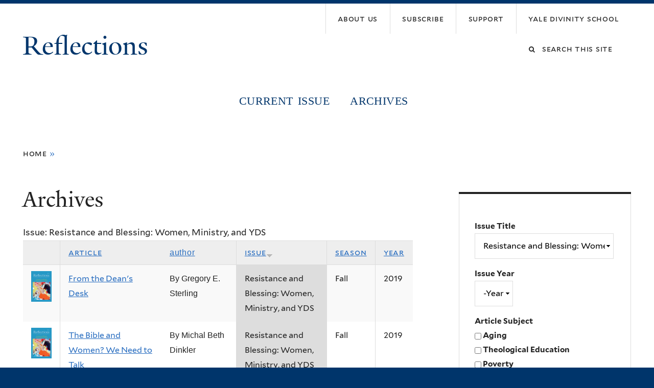

--- FILE ---
content_type: text/html; charset=utf-8
request_url: https://reflections.yale.edu/archives?field_issue_title_value=fall_2019&field_issue_year_value_1%5Bvalue%5D%5Byear%5D=&&order=field_issue_title&sort=desc
body_size: 14167
content:
<!DOCTYPE html>
<!--[if lte IE 8]>     <html lang="en" dir="ltr" class="ie8"> <![endif]-->
<!--[if gt IE 8]><!--> <html lang="en" dir="ltr" prefix="content: http://purl.org/rss/1.0/modules/content/ dc: http://purl.org/dc/terms/ foaf: http://xmlns.com/foaf/0.1/ og: http://ogp.me/ns# rdfs: http://www.w3.org/2000/01/rdf-schema# sioc: http://rdfs.org/sioc/ns# sioct: http://rdfs.org/sioc/types# skos: http://www.w3.org/2004/02/skos/core# xsd: http://www.w3.org/2001/XMLSchema#"> <!--<![endif]-->
<head>
<meta http-equiv="X-UA-Compatible" content="IE=edge">
  <!--

  GGGGGGGGGGGG      GGGGGGGGGGG               fGGGGGG
    ;GGGGG.             GGGi                     GGGG
      CGGGG:           GGG                       GGGG
       lGGGGt         GGL                        GGGG
        .GGGGC       GG:                         GGGG
          GGGGG    .GG.        ;CGGGGGGL         GGGG          .LGGGGGGGL
           GGGGG  iGG        GGG:   ,GGGG        GGGG        tGGf     ;GGGC
            LGGGGfGG        GGGG     CGGG;       GGGG       GGGL       GGGGt
             lGGGGL                  CGGG;       GGGG      CGGGCCCCCCCCCCCCC
              GGGG                   GGGG,       GGGG      GGGG
              GGGG             tCGG; CGGG,       GGGG      GGGG
              GGGG          GGGG     CGGG.       GGGG      GGGGL
              GGGG         GGGGC     CGGG.       GGGG      :GGGGC          :
             ,GGGGG.       GGGGG:  .LGGGGG,.tG   GGGG        GGGGGGt,..,fGC
        ,GGGGGGGGGGGGGGf    iGGGGGG   CGGGGC  GGGGGGGGGG       LGGGGGGGC

  -->
  <meta http-equiv="Content-Type" content="text/html; charset=utf-8" />
<meta name="Generator" content="Drupal 7 (http://drupal.org)" />
<link rel="shortcut icon" href="https://reflections.yale.edu/sites/all/themes/yalenew_base/images/favicon.ico" type="image/vnd.microsoft.icon" />
<meta name="viewport" content="width=device-width, initial-scale=1, maximum-scale=10, minimum-scale=1, user-scalable=yes" />
  <title>Archives
 | Reflections</title>
  <!--[if IEMobile]><meta http-equiv="cleartype" content="on" /><![endif]-->

    <link rel="shortcut icon" sizes="16x16 24x24 32x32 48x48 64x64" href="https://reflections.yale.edu/sites/all/themes/yalenew_base/images/favicon.ico" type="image/vnd.microsoft.icon">
    <link rel="icon" sizes="228x228" href="/sites/all/themes/yalenew_base/images/touch-icon-228.png">
  <link rel="apple-touch-icon-precomposed" sizes="228x228" href="/sites/all/themes/yalenew_base/images/touch-icon-228.png">

  <link type="text/css" rel="stylesheet" href="https://reflections.yale.edu/sites/default/files/css/css_xE-rWrJf-fncB6ztZfd2huxqgxu4WO-qwma6Xer30m4.css" media="all" />
<link type="text/css" rel="stylesheet" href="https://reflections.yale.edu/sites/default/files/css/css_Pom4wGAzS3jaM9pQc-jho03hH8io-PfDtvNGOLlhxME.css" media="all" />
<link type="text/css" rel="stylesheet" href="https://reflections.yale.edu/sites/default/files/css/css_zBPXN3b60oPWs82uy9WGxelWQt1J2JKhHwGqOvtaUcs.css" media="all" />
<link type="text/css" rel="stylesheet" href="//maxcdn.bootstrapcdn.com/font-awesome/4.7.0/css/font-awesome.min.css" media="all" />
<link type="text/css" rel="stylesheet" href="https://reflections.yale.edu/sites/default/files/css/css_QE-Ad4BFT_ZV50_7tfcMXMsbWOWCVcLThz_kX8ZWcfc.css" media="all" />
<link type="text/css" rel="stylesheet" href="https://reflections.yale.edu/sites/default/files/css/css_83fw0K-i0PMth4jQ_huY2HMavfuyn-1X_U7qK89cGUc.css" media="screen" />

<!--[if (lt IE 9)&(!IEMobile)]>
<link type="text/css" rel="stylesheet" href="https://reflections.yale.edu/sites/default/files/css/css_nBvgsRGFO8eRuGybs3zqi1R0F_76QazEf5KpSL9kQhA.css" media="all" />
<![endif]-->

<!--[if gte IE 9]><!-->
<link type="text/css" rel="stylesheet" href="https://reflections.yale.edu/sites/default/files/css/css_059BxwQdO3W6gC_prw0ohrQj1fWv8MiFJkqt4YP0qJk.css" media="all" />
<!--<![endif]-->
  <script type="text/javascript" src="https://reflections.yale.edu/sites/all/libraries/respondjs/respond.min.js?sw7z0j"></script>
<script type="text/javascript">
<!--//--><![CDATA[//><!--
document.cookie = 'adaptive_image=' + Math.max(screen.width, screen.height) + '; path=/';
//--><!]]>
</script>
<script type="text/javascript" src="//ajax.googleapis.com/ajax/libs/jquery/1.8.3/jquery.min.js"></script>
<script type="text/javascript">
<!--//--><![CDATA[//><!--
window.jQuery || document.write("<script src='/sites/all/modules/contrib/jquery_update/replace/jquery/1.8/jquery.min.js'>\x3C/script>")
//--><!]]>
</script>
<script type="text/javascript" src="https://reflections.yale.edu/sites/default/files/js/js_Hfha9RCTNm8mqMDLXriIsKGMaghzs4ZaqJPLj2esi7s.js"></script>
<script type="text/javascript" src="https://reflections.yale.edu/sites/default/files/js/js_onbE0n0cQY6KTDQtHO_E27UBymFC-RuqypZZ6Zxez-o.js"></script>
<script type="text/javascript" src="https://reflections.yale.edu/sites/default/files/js/js_dqWJgxorc714afNEds2ee9FRZkZXpaYVpX8kBmh9qX0.js"></script>
<script type="text/javascript" src="https://www.googletagmanager.com/gtag/js?id=UA-35423301-1"></script>
<script type="text/javascript">
<!--//--><![CDATA[//><!--
window.dataLayer = window.dataLayer || [];function gtag(){dataLayer.push(arguments)};gtag("js", new Date());gtag("set", "developer_id.dMDhkMT", true);gtag("config", "UA-35423301-1", {"groups":"default","cookie_domain":"reflections.yale.edu","anonymize_ip":true});
//--><!]]>
</script>
<script type="text/javascript" src="https://reflections.yale.edu/sites/default/files/js/js_UNPtX_ZGxcpSkJyp8ls50mHCG5a_tcqRFqN4KjkfLso.js"></script>
<script type="text/javascript">
<!--//--><![CDATA[//><!--
jQuery.extend(Drupal.settings, {"basePath":"\/","pathPrefix":"","setHasJsCookie":0,"ajaxPageState":{"theme":"yalenew_wide","theme_token":"K1YV55gIla8vuZ5mttkHJ7aSnaYn_IApsDAblWkrFZM","js":{"0":1,"sites\/all\/themes\/yalenew_base\/js\/jcaption.min.js":1,"sites\/all\/libraries\/respondjs\/respond.min.js":1,"1":1,"\/\/ajax.googleapis.com\/ajax\/libs\/jquery\/1.8.3\/jquery.min.js":1,"2":1,"misc\/jquery-extend-3.4.0.js":1,"misc\/jquery-html-prefilter-3.5.0-backport.js":1,"misc\/jquery.once.js":1,"misc\/drupal.js":1,"misc\/form-single-submit.js":1,"sites\/all\/libraries\/superfish\/sfsmallscreen.js":1,"sites\/all\/libraries\/colorbox\/jquery.colorbox-min.js":1,"sites\/all\/modules\/contrib\/colorbox\/js\/colorbox.js":1,"sites\/all\/modules\/contrib\/colorbox\/styles\/default\/colorbox_style.js":1,"sites\/all\/modules\/contrib\/jscrollpane\/js\/jquery.jscrollpane.min.js":1,"sites\/all\/modules\/contrib\/jscrollpane\/js\/jquery.mousewheel.js":1,"sites\/all\/modules\/contrib\/jscrollpane\/js\/script.js":1,"sites\/all\/modules\/contrib\/custom_search\/js\/custom_search.js":1,"sites\/all\/modules\/contrib\/better_exposed_filters\/better_exposed_filters.js":1,"sites\/all\/modules\/contrib\/ctools\/js\/auto-submit.js":1,"sites\/all\/modules\/contrib\/google_analytics\/googleanalytics.js":1,"https:\/\/www.googletagmanager.com\/gtag\/js?id=UA-35423301-1":1,"3":1,"sites\/all\/themes\/omega\/omega\/js\/jquery.formalize.js":1,"sites\/all\/themes\/omega\/omega\/js\/omega-mediaqueries.js":1,"sites\/all\/themes\/yalenew_base\/js\/modernizr.min.js":1,"sites\/all\/themes\/yalenew_base\/js\/jquery.fitted.js":1,"sites\/all\/themes\/yalenew_base\/js\/appendAround.min.js":1,"sites\/all\/themes\/yalenew_base\/js\/scripts.js":1},"css":{"modules\/system\/system.base.css":1,"modules\/system\/system.menus.css":1,"modules\/system\/system.messages.css":1,"modules\/system\/system.theme.css":1,"sites\/all\/modules\/contrib\/adaptive_image\/css\/adaptive-image.css":1,"sites\/all\/modules\/contrib\/calendar\/css\/calendar_multiday.css":1,"modules\/comment\/comment.css":1,"modules\/field\/theme\/field.css":1,"modules\/node\/node.css":1,"modules\/search\/search.css":1,"modules\/user\/user.css":1,"sites\/all\/modules\/contrib\/views\/css\/views.css":1,"sites\/all\/modules\/contrib\/ckeditor\/css\/ckeditor.css":1,"sites\/all\/modules\/contrib\/colorbox\/styles\/default\/colorbox_style.css":1,"sites\/all\/modules\/contrib\/ctools\/css\/ctools.css":1,"sites\/all\/modules\/contrib\/jscrollpane\/css\/jquery.jscrollpane.css":1,"sites\/all\/modules\/contrib\/panels\/css\/panels.css":1,"sites\/all\/modules\/contrib\/typogrify\/typogrify.css":1,"sites\/all\/modules\/contrib\/custom_search\/custom_search.css":1,"\/\/maxcdn.bootstrapcdn.com\/font-awesome\/4.7.0\/css\/font-awesome.min.css":1,"sites\/all\/themes\/omega\/omega\/css\/formalize.css":1,"sites\/default\/files\/fontyourface\/font.css":1,"\/sites\/all\/libraries\/fontyourface\/YaleDesign-italic-bold\/stylesheet.css":1,"\/sites\/all\/libraries\/fontyourface\/YaleDesign-italic-normal\/stylesheet.css":1,"\/sites\/all\/libraries\/fontyourface\/YaleDesign-normal-bold\/stylesheet.css":1,"\/sites\/all\/libraries\/fontyourface\/YaleDesign-normal-normal\/stylesheet.css":1,"sites\/all\/themes\/yalenew_base\/css\/globalnew.css":1,"public:\/\/css_injector\/css_injector_8.css":1,"public:\/\/css_injector\/css_injector_10.css":1,"public:\/\/css_injector\/css_injector_12.css":1,"public:\/\/css_injector\/css_injector_14.css":1,"public:\/\/css_injector\/css_injector_15.css":1,"public:\/\/css_injector\/css_injector_17.css":1,"public:\/\/css_injector\/css_injector_18.css":1,"ie::wide::sites\/all\/themes\/yalenew_base\/css\/grid\/yalenew_default\/wide\/yalenew-default-wide-12.css":1,"sites\/all\/themes\/yalenew_base\/css\/grid\/yalenew_default\/fluid\/yalenew-default-fluid-12.css":1,"sites\/all\/themes\/yalenew_base\/css\/grid\/yalenew_default\/narrow\/yalenew-default-narrow-12.css":1,"sites\/all\/themes\/yalenew_base\/css\/grid\/yalenew_default\/wide\/yalenew-default-wide-12.css":1}},"colorbox":{"opacity":"0.85","current":"{current} of {total}","previous":"\u00ab Prev","next":"Next \u00bb","close":"Close","maxWidth":"98%","maxHeight":"98%","fixed":true,"mobiledetect":true,"mobiledevicewidth":"480px","specificPagesDefaultValue":"admin*\nimagebrowser*\nimg_assist*\nimce*\nnode\/add\/*\nnode\/*\/edit\nprint\/*\nprintpdf\/*\nsystem\/ajax\nsystem\/ajax\/*"},"jScrollPane":{"class":".scroll-pane"},"custom_search":{"form_target":"_self","solr":0},"better_exposed_filters":{"datepicker":false,"slider":false,"settings":[],"autosubmit":false,"views":{"articles":{"displays":{"page_1":{"filters":{"field_issue_title_value":{"required":false},"field_issue_year_value_1":{"required":false},"field_taxonomy_tags_tid":{"required":false}}},"block_7":{"filters":[]}}}}},"urlIsAjaxTrusted":{"\/archives":true,"\/archives?field_issue_title_value=fall_2019\u0026field_issue_year_value_1%5Bvalue%5D%5Byear%5D=\u0026\u0026order=field_issue_title\u0026sort=desc":true},"googleanalytics":{"account":["UA-35423301-1"],"trackOutbound":1,"trackMailto":1,"trackDownload":1,"trackDownloadExtensions":"7z|aac|arc|arj|asf|asx|avi|bin|csv|doc(x|m)?|dot(x|m)?|exe|flv|gif|gz|gzip|hqx|jar|jpe?g|js|mp(2|3|4|e?g)|mov(ie)?|msi|msp|pdf|phps|png|ppt(x|m)?|pot(x|m)?|pps(x|m)?|ppam|sld(x|m)?|thmx|qtm?|ra(m|r)?|sea|sit|tar|tgz|torrent|txt|wav|wma|wmv|wpd|xls(x|m|b)?|xlt(x|m)|xlam|xml|z|zip","trackColorbox":1,"trackDomainMode":1},"omega":{"layouts":{"primary":"wide","order":["fluid","narrow","wide"],"queries":{"fluid":"all and (max-width: 739px)","narrow":"all and (min-width: 740px) and (max-width: 1024px)","wide":"all and (min-width: 1025px)"}}}});
//--><!]]>
</script>

</head>
<body class="html not-front not-logged-in page-archives yalenew-wide context-archives one-sidebar sidebar-second">
  <aside role='complementary' id="skip-link" aria-label="Skip to main content">
    <a href="#main-content" class="element-invisible element-focusable">Skip to main content</a>
  </aside>
  <div class="region region-page-top" id="region-page-top">
  <div class="region-inner region-page-top-inner">
      </div>
</div>
  <div class="page clearfix" id="page">
      <header id="section-header" class="section section-header" role="banner">
  <div id="zone-topper-wrapper" class="zone-wrapper zone-topper-wrapper clearfix">  <div id="zone-topper" class="zone zone-topper clearfix container-12">
    <div  class="grid-3 region region-topper-first" id="region-topper-first">
  <div class="region-inner region-topper-first-inner">
      <div class="topper-logo"><a href="http://www.yale.edu" class="y-icons y-yale y-univ"><span class="element-invisible">Yale University</span></a>
      </div>

	 <div id="moved-main-nav-wrapper">
                <button aria-expanded="false" id="nav-ready" class="nav-ready"><span class="element-invisible">Open Main Navigation</span></button>
                <div id="moved-main-nav" class="moved-main-nav" data-set="append-main-nav"></div>
                <button aria-expanded="true" id="nav-close" class="nav-close nav-hidden"><span class="element-invisible">Close Main Navigation</span></button>
        </div>

  </div>
</div>
<div class="grid-9 region region-topper-second" id="region-topper-second">
  <div class="region-inner region-topper-second-inner">
    <div class="block block-menu-block top-menu block-2 block-menu-block-2 odd" id="block-menu-block-2">
  <div class="block-inner clearfix">
              <h2 class="block-title">Top Menu</h2>
        
    <div class="content clearfix">
      <div class="menu-block-wrapper menu-block-2 menu-name-menu-top-menu parent-mlid-0 menu-level-1">
  <ul class="menu"><li class="first leaf menu-mlid-3758 menu-about-us"><a href="/about-us-0"><span>About Us</span></a></li>
<li class="leaf menu-mlid-3760 menu-subscribe"><a href="/subscribe-order-update"><span>Subscribe</span></a></li>
<li class="leaf menu-mlid-4093 menu-support"><a href="/support-reflections"><span>Support</span></a></li>
<li class="last leaf menu-mlid-3759 menu-yale-divinity-school"><a href="https://divinity.yale.edu/"><span>Yale Divinity School</span></a></li>
</ul></div>
    </div>
  </div>
</div>
<div class="block block-search block-form block-search-form even block-without-title" id="block-search-form">
  <div class="block-inner clearfix">
            
    <div class="content clearfix">
      <form class="search-form" role="search" aria-label="Site Search" action="/archives?field_issue_title_value=fall_2019&amp;field_issue_year_value_1%5Bvalue%5D%5Byear%5D=&amp;&amp;order=field_issue_title&amp;sort=desc" method="post" id="search-block-form" accept-charset="UTF-8"><div><div class="container-inline">
  <div class="form-item form-type-textfield form-item-search-block-form">
  <label for="edit-search-block-form--2"><span class="fa fa-search"></span><span class="element-invisible">Search this site</span> </label>
 <input title="Enter the terms you wish to search for." class="custom-search-box form-text" placeholder="Search this site" type="text" id="edit-search-block-form--2" name="search_block_form" value="" size="15" maxlength="128" />
</div>
<div class="form-actions form-wrapper" id="edit-actions"><input style="display:none;" type="submit" id="edit-submit" name="op" value="" class="form-submit" /></div><input type="hidden" name="form_build_id" value="form-DGqGbeV8jy9JYPl0HXEYj5ypy-MHxcxtNxAjXNmO5-Q" />
<input type="hidden" name="form_id" value="search_block_form" />
</div>
</div></form>    </div>
  </div>
</div>
  </div>
</div>
  </div>
</div><div id="zone-branding-wrapper" class="zone-wrapper zone-branding-wrapper clearfix">  <div id="zone-branding" class="zone zone-branding clearfix container-12">
    <div class="grid-10 region region-branding" id="region-branding">
  <div class="region-inner region-branding-inner">
        <div class="branding-data clearfix">
                                                  <h2 class="site-name"><a href="/" title="Home">Reflections
</a></h2>
                                  </div>
          </div>
</div>
  </div>
</div></header>
  
      <main  id="section-content" class="section section-content" role="main">
  <div id="section-content-inner">
    

<div id="zone-menu-wrapper" class="zone-wrapper zone-menu-wrapper clearfix yale-wide-menu">  <div id="zone-menu" class="zone zone-menu clearfix container-12">

<div id="original-main-nav-wrapper">
  <div id="original-main-nav" data-set="append-main-nav">
    <div id="main-nav">

    <div class="grid-12 region region-menu" id="region-menu">
  <div class="region-inner region-menu-inner">
    <nav id="main-menu-navigation" role="navigation" aria-label="Main Menu" class="navigation">
                  <div class="block block-system block-menu block-main-menu block-system-main-menu odd block-without-title" id="block-system-main-menu">
  <div class="block-inner clearfix">
            
    <div class="content clearfix">
      <ul class="menu"><li class="first leaf menu-current-issue"><a href="/">Current Issue</a></li>
<li class="last leaf menu-archives"><a href="/archived-issues">Archives</a></li>
</ul>    </div>
  </div>
</div>
    </nav>
  </div>
</div>

    </div>
  </div>
</div>

  </div>
</div>
<div id="zone-content-wrapper" class="zone-wrapper zone-content-wrapper clearfix">  <div id="zone-content" class="zone zone-content clearfix container-12">
          <div id="breadcrumb" class="grid-12"><h2 class="element-invisible">You are here</h2><div class="breadcrumb"><span class="inline odd first"><a href="/">Home</a></span> <span class="delimiter">»</span> <span class="inline even last"></span></div></div>
    
    <div id="moved-sidenav-wrapper" class="moved-sidenav-wrapper grid-12">
       <div id="moved-sidenav" class="moved-sidenav" data-set="append-sidenav"></div>
    </div>

        <div class="grid-8 region region-content" id="region-content">
  <div class="region-inner region-content-inner">
    <a id="main-content" tabindex="-1"></a>
                <h1 class="title" id="page-title">Archives
</h1>
                        <div class="block block-system block-main block-system-main odd block-without-title" id="block-system-main">
  <div class="block-inner clearfix">
            
    <div class="content clearfix">
      <div class="view view-articles view-id-articles view-display-id-page_1 view-dom-id-43b78ba6574b27bff96207aeb5e07c60">
        
  
  
      <div class="view-content">
      <table  class="views-table cols-6" class="views-table cols-6">
        <caption>Issue: Resistance and Blessing: Women, Ministry, and YDS</caption>
        <thead>
      <tr>
                  <th  class="views-field views-field-field-article-photo" scope="col">
                      </th>
                  <th  class="views-field views-field-title" scope="col">
            <a href="/archives?field_issue_title_value=fall_2019&amp;field_issue_year_value_1%5Bvalue%5D%5Byear%5D=&amp;&amp;order=title&amp;sort=asc" title="sort by Article" class="active">Article</a>          </th>
                  <th  class="views-field views-field-field-author-1" scope="col">
            <a href="/archives?field_issue_title_value=fall_2019&amp;field_issue_year_value_1%5Bvalue%5D%5Byear%5D=&amp;&amp;order=field_author_1&amp;sort=asc" title="sort by Author" class="active">Author</a>          </th>
                  <th  class="views-field views-field-field-issue-title active" scope="col">
            <a href="/archives?field_issue_title_value=fall_2019&amp;field_issue_year_value_1%5Bvalue%5D%5Byear%5D=&amp;&amp;order=field_issue_title&amp;sort=asc" title="sort by Issue" class="active">Issue<img typeof="foaf:Image" src="https://reflections.yale.edu/misc/arrow-asc.png" width="13" height="13" alt="sort ascending" title="sort ascending" /></a>          </th>
                  <th  class="views-field views-field-field-issue-season" scope="col">
            <a href="/archives?field_issue_title_value=fall_2019&amp;field_issue_year_value_1%5Bvalue%5D%5Byear%5D=&amp;&amp;order=field_issue_season&amp;sort=asc" title="sort by Season" class="active">Season</a>          </th>
                  <th  class="views-field views-field-field-issue-year" scope="col">
            <a href="/archives?field_issue_title_value=fall_2019&amp;field_issue_year_value_1%5Bvalue%5D%5Byear%5D=&amp;&amp;order=field_issue_year&amp;sort=asc" title="sort by Year" class="active">Year</a>          </th>
              </tr>
    </thead>
    <tbody>
          <tr  class="odd views-row-first">
                  <td  class="views-field views-field-field-article-photo">
            <a href="/article/resistance-and-blessing-women-ministry-and-yds/deans-desk"><img typeof="foaf:Image" src="https://reflections.yale.edu/sites/default/files/styles/people_thumbnail/public/reflections_women_fall2019_cover_ic_1_0_0_0_0_0.jpg?itok=ug4m1QiI" width="100" height="150" alt="" /></a>          </td>
                  <td  class="views-field views-field-title">
            <a href="/article/resistance-and-blessing-women-ministry-and-yds/deans-desk">From the Dean&#039;s Desk</a>          </td>
                  <td  class="views-field views-field-field-author-1">
            By Gregory E. Sterling          </td>
                  <td  class="views-field views-field-field-issue-title active">
            Resistance and Blessing: Women, Ministry, and YDS          </td>
                  <td  class="views-field views-field-field-issue-season">
            Fall          </td>
                  <td  class="views-field views-field-field-issue-year">
            <span class="date-display-single" property="dc:date" datatype="xsd:dateTime" content="2019-01-01T00:00:00-05:00">2019</span>          </td>
              </tr>
          <tr  class="even">
                  <td  class="views-field views-field-field-article-photo">
            <a href="/article/resistance-and-blessing-women-ministry-and-yds/bible-and-women-we-need-talk"><img typeof="foaf:Image" src="https://reflections.yale.edu/sites/default/files/styles/people_thumbnail/public/reflections_women_fall2019_cover_ic_2_1_0_0_0_0_0_0.jpg?itok=rgUTGY9S" width="100" height="150" alt="" /></a>          </td>
                  <td  class="views-field views-field-title">
            <a href="/article/resistance-and-blessing-women-ministry-and-yds/bible-and-women-we-need-talk">The Bible and Women? We Need to Talk</a>          </td>
                  <td  class="views-field views-field-field-author-1">
            By Michal Beth Dinkler          </td>
                  <td  class="views-field views-field-field-issue-title active">
            Resistance and Blessing: Women, Ministry, and YDS          </td>
                  <td  class="views-field views-field-field-issue-season">
            Fall          </td>
                  <td  class="views-field views-field-field-issue-year">
            <span class="date-display-single" property="dc:date" datatype="xsd:dateTime" content="2019-01-01T00:00:00-05:00">2019</span>          </td>
              </tr>
          <tr  class="odd">
                  <td  class="views-field views-field-field-article-photo">
            <a href="/article/resistance-and-blessing-women-ministry-and-yds/timeline-yds-womens-history"><img typeof="foaf:Image" src="https://reflections.yale.edu/sites/default/files/styles/people_thumbnail/public/reflections_women_fall2019_cover_ic_3_1_0_0_0_0_0_0_0_0.jpg?itok=0ZCxman-" width="100" height="150" alt="" /></a>          </td>
                  <td  class="views-field views-field-title">
            <a href="/article/resistance-and-blessing-women-ministry-and-yds/timeline-yds-womens-history">A Timeline of YDS Women&#039;s History</a>          </td>
                  <td  class="views-field views-field-field-author-1">
                      </td>
                  <td  class="views-field views-field-field-issue-title active">
            Resistance and Blessing: Women, Ministry, and YDS          </td>
                  <td  class="views-field views-field-field-issue-season">
            Fall          </td>
                  <td  class="views-field views-field-field-issue-year">
            <span class="date-display-single" property="dc:date" datatype="xsd:dateTime" content="2019-01-01T00:00:00-05:00">2019</span>          </td>
              </tr>
          <tr  class="even">
                  <td  class="views-field views-field-field-article-photo">
            <a href="/article/resistance-and-blessing-women-ministry-and-yds/pioneer-women-out-30s"><img typeof="foaf:Image" src="https://reflections.yale.edu/sites/default/files/styles/people_thumbnail/public/reflections_women_fall2019_cover_ic_4_1_0_0_0_0_0.jpg?itok=ursq-5Xo" width="100" height="150" alt="" /></a>          </td>
                  <td  class="views-field views-field-title">
            <a href="/article/resistance-and-blessing-women-ministry-and-yds/pioneer-women-out-30s">Pioneer Women: Out of the &#039;30s</a>          </td>
                  <td  class="views-field views-field-field-author-1">
            By Martha Smalley and Ray Waddle          </td>
                  <td  class="views-field views-field-field-issue-title active">
            Resistance and Blessing: Women, Ministry, and YDS          </td>
                  <td  class="views-field views-field-field-issue-season">
            Fall          </td>
                  <td  class="views-field views-field-field-issue-year">
            <span class="date-display-single" property="dc:date" datatype="xsd:dateTime" content="2019-01-01T00:00:00-05:00">2019</span>          </td>
              </tr>
          <tr  class="odd">
                  <td  class="views-field views-field-field-article-photo">
            <a href="/article/resistance-and-blessing-women-ministry-and-yds/women-church-search-equality-continues"><img typeof="foaf:Image" src="https://reflections.yale.edu/sites/default/files/styles/people_thumbnail/public/reflections_women_fall2019_cover_ic_5_1_0_0_0_0.jpg?itok=wZhkyovO" width="100" height="150" alt="" /></a>          </td>
                  <td  class="views-field views-field-title">
            <a href="/article/resistance-and-blessing-women-ministry-and-yds/women-church-search-equality-continues">Women in the Church: The Search for Equality Continues</a>          </td>
                  <td  class="views-field views-field-field-author-1">
            By Maria LaSala          </td>
                  <td  class="views-field views-field-field-issue-title active">
            Resistance and Blessing: Women, Ministry, and YDS          </td>
                  <td  class="views-field views-field-field-issue-season">
            Fall          </td>
                  <td  class="views-field views-field-field-issue-year">
            <span class="date-display-single" property="dc:date" datatype="xsd:dateTime" content="2019-01-01T00:00:00-05:00">2019</span>          </td>
              </tr>
          <tr  class="even">
                  <td  class="views-field views-field-field-article-photo">
            <a href="/article/resistance-and-blessing-women-ministry-and-yds/poem-esther-playing-house"><img typeof="foaf:Image" src="https://reflections.yale.edu/sites/default/files/styles/people_thumbnail/public/reflections_women_fall2019_cover_ic_6_1_0_0_0_0_0_0_0.jpg?itok=3axyovdm" width="100" height="150" alt="" /></a>          </td>
                  <td  class="views-field views-field-title">
            <a href="/article/resistance-and-blessing-women-ministry-and-yds/poem-esther-playing-house">Poem - &quot;Esther, Playing House&quot;</a>          </td>
                  <td  class="views-field views-field-field-author-1">
            By Whitney Rio-Ross &#039;15 M.A.R.          </td>
                  <td  class="views-field views-field-field-issue-title active">
            Resistance and Blessing: Women, Ministry, and YDS          </td>
                  <td  class="views-field views-field-field-issue-season">
            Fall          </td>
                  <td  class="views-field views-field-field-issue-year">
            <span class="date-display-single" property="dc:date" datatype="xsd:dateTime" content="2019-01-01T00:00:00-05:00">2019</span>          </td>
              </tr>
          <tr  class="odd">
                  <td  class="views-field views-field-field-article-photo">
            <a href="/article/resistance-and-blessing-women-ministry-and-yds/will-we-do-something-or-wont-we"><img typeof="foaf:Image" src="https://reflections.yale.edu/sites/default/files/styles/people_thumbnail/public/reflections_women_fall2019_cover_ic_7_1_0_0_0_0.jpg?itok=7F-vPQsO" width="100" height="150" alt="" /></a>          </td>
                  <td  class="views-field views-field-title">
            <a href="/article/resistance-and-blessing-women-ministry-and-yds/will-we-do-something-or-wont-we">&quot;Will We Do Something or Won&#039;t We?&quot;</a>          </td>
                  <td  class="views-field views-field-field-author-1">
            An Interview with Kaji Douša ’06 M.Div.          </td>
                  <td  class="views-field views-field-field-issue-title active">
            Resistance and Blessing: Women, Ministry, and YDS          </td>
                  <td  class="views-field views-field-field-issue-season">
            Fall          </td>
                  <td  class="views-field views-field-field-issue-year">
            <span class="date-display-single" property="dc:date" datatype="xsd:dateTime" content="2019-01-01T00:00:00-05:00">2019</span>          </td>
              </tr>
          <tr  class="even">
                  <td  class="views-field views-field-field-article-photo">
            <a href="/article/resistance-and-blessing-women-ministry-and-yds/changing-rules-game"><img typeof="foaf:Image" src="https://reflections.yale.edu/sites/default/files/styles/people_thumbnail/public/reflections_women_fall2019_cover_ic_8_1_0_0_0_0_0.jpg?itok=csUDcV6R" width="100" height="150" alt="" /></a>          </td>
                  <td  class="views-field views-field-title">
            <a href="/article/resistance-and-blessing-women-ministry-and-yds/changing-rules-game">Changing the Rules of the Game</a>          </td>
                  <td  class="views-field views-field-field-author-1">
            By Sarah Drummond ’93 B.A.          </td>
                  <td  class="views-field views-field-field-issue-title active">
            Resistance and Blessing: Women, Ministry, and YDS          </td>
                  <td  class="views-field views-field-field-issue-season">
            Fall          </td>
                  <td  class="views-field views-field-field-issue-year">
            <span class="date-display-single" property="dc:date" datatype="xsd:dateTime" content="2019-01-01T00:00:00-05:00">2019</span>          </td>
              </tr>
          <tr  class="odd">
                  <td  class="views-field views-field-field-article-photo">
            <a href="/article/resistance-and-blessing-women-ministry-and-yds/poem-evolutionary-our-desire-luster"><img typeof="foaf:Image" src="https://reflections.yale.edu/sites/default/files/styles/people_thumbnail/public/reflections_women_fall2019_cover_ic_9_1_0_0_0_0_0_0_0_0_0_0_0_0.jpg?itok=Swwgvtj5" width="100" height="150" alt="" /></a>          </td>
                  <td  class="views-field views-field-title">
            <a href="/article/resistance-and-blessing-women-ministry-and-yds/poem-evolutionary-our-desire-luster">Poem - &quot;Evolutionary, Our Desire for Luster&quot;</a>          </td>
                  <td  class="views-field views-field-field-author-1">
            By Bethany (Carlson) Swann &#039;16 M.Div.          </td>
                  <td  class="views-field views-field-field-issue-title active">
            Resistance and Blessing: Women, Ministry, and YDS          </td>
                  <td  class="views-field views-field-field-issue-season">
            Fall          </td>
                  <td  class="views-field views-field-field-issue-year">
            <span class="date-display-single" property="dc:date" datatype="xsd:dateTime" content="2019-01-01T00:00:00-05:00">2019</span>          </td>
              </tr>
          <tr  class="even">
                  <td  class="views-field views-field-field-article-photo">
            <a href="/article/resistance-and-blessing-women-ministry-and-yds/meal-theology-vision-hospitality"><img typeof="foaf:Image" src="https://reflections.yale.edu/sites/default/files/styles/people_thumbnail/public/reflections_women_fall2019_cover_ic_10_1_0_0_0_0_0.jpg?itok=h8UxOtvD" width="100" height="150" alt="" /></a>          </td>
                  <td  class="views-field views-field-title">
            <a href="/article/resistance-and-blessing-women-ministry-and-yds/meal-theology-vision-hospitality">A Meal, a Theology, a Vision of Hospitality</a>          </td>
                  <td  class="views-field views-field-field-author-1">
            By Kate Ott &#039;00 M.A.R.          </td>
                  <td  class="views-field views-field-field-issue-title active">
            Resistance and Blessing: Women, Ministry, and YDS          </td>
                  <td  class="views-field views-field-field-issue-season">
            Fall          </td>
                  <td  class="views-field views-field-field-issue-year">
            <span class="date-display-single" property="dc:date" datatype="xsd:dateTime" content="2019-01-01T00:00:00-05:00">2019</span>          </td>
              </tr>
          <tr  class="odd">
                  <td  class="views-field views-field-field-article-photo">
            <a href="/article/resistance-and-blessing-women-ministry-and-yds/love-imperfect-institutions"><img typeof="foaf:Image" src="https://reflections.yale.edu/sites/default/files/styles/people_thumbnail/public/reflections_women_fall2019_cover_ic_11_1_0_0_0_0.jpg?itok=NoK9AIan" width="100" height="150" alt="" /></a>          </td>
                  <td  class="views-field views-field-title">
            <a href="/article/resistance-and-blessing-women-ministry-and-yds/love-imperfect-institutions">For the Love of Imperfect Institutions</a>          </td>
                  <td  class="views-field views-field-field-author-1">
            By Jessica R. Church ’21 M.Div.          </td>
                  <td  class="views-field views-field-field-issue-title active">
            Resistance and Blessing: Women, Ministry, and YDS          </td>
                  <td  class="views-field views-field-field-issue-season">
            Fall          </td>
                  <td  class="views-field views-field-field-issue-year">
            <span class="date-display-single" property="dc:date" datatype="xsd:dateTime" content="2019-01-01T00:00:00-05:00">2019</span>          </td>
              </tr>
          <tr  class="even">
                  <td  class="views-field views-field-field-article-photo">
            <a href="/article/resistance-and-blessing-women-ministry-and-yds/it-never-occurred-us-rebel"><img typeof="foaf:Image" src="https://reflections.yale.edu/sites/default/files/styles/people_thumbnail/public/reflections_women_fall2019_cover_ic_12_1_0_0_0_0_0.jpg?itok=xpNrQX-q" width="100" height="150" alt="" /></a>          </td>
                  <td  class="views-field views-field-title">
            <a href="/article/resistance-and-blessing-women-ministry-and-yds/it-never-occurred-us-rebel">&quot;It Never Occurred to Us to Rebel&quot;</a>          </td>
                  <td  class="views-field views-field-field-author-1">
            By Jeanne Harbison Hein &#039;54 B.D.          </td>
                  <td  class="views-field views-field-field-issue-title active">
            Resistance and Blessing: Women, Ministry, and YDS          </td>
                  <td  class="views-field views-field-field-issue-season">
            Fall          </td>
                  <td  class="views-field views-field-field-issue-year">
            <span class="date-display-single" property="dc:date" datatype="xsd:dateTime" content="2019-01-01T00:00:00-05:00">2019</span>          </td>
              </tr>
          <tr  class="odd">
                  <td  class="views-field views-field-field-article-photo">
            <a href="/article/resistance-and-blessing-women-ministry-and-yds/not-leaving-church"><img typeof="foaf:Image" src="https://reflections.yale.edu/sites/default/files/styles/people_thumbnail/public/reflections_women_fall2019_cover_ic_13_1_0_0_0_0_0.jpg?itok=sNqJ31E2" width="100" height="150" alt="" /></a>          </td>
                  <td  class="views-field views-field-title">
            <a href="/article/resistance-and-blessing-women-ministry-and-yds/not-leaving-church">On Not Leaving the Church</a>          </td>
                  <td  class="views-field views-field-field-author-1">
            By Emma McDonald &#039;19 M.A.R.          </td>
                  <td  class="views-field views-field-field-issue-title active">
            Resistance and Blessing: Women, Ministry, and YDS          </td>
                  <td  class="views-field views-field-field-issue-season">
            Fall          </td>
                  <td  class="views-field views-field-field-issue-year">
            <span class="date-display-single" property="dc:date" datatype="xsd:dateTime" content="2019-01-01T00:00:00-05:00">2019</span>          </td>
              </tr>
          <tr  class="even">
                  <td  class="views-field views-field-field-article-photo">
            <a href="/article/resistance-and-blessing-women-ministry-and-yds/women-and-pulpit"><img typeof="foaf:Image" src="https://reflections.yale.edu/sites/default/files/styles/people_thumbnail/public/reflections_women_fall2019_cover_ic_14_1_0_0_0_0.jpg?itok=zYP86nUu" width="100" height="150" alt="" /></a>          </td>
                  <td  class="views-field views-field-title">
            <a href="/article/resistance-and-blessing-women-ministry-and-yds/women-and-pulpit">Women and the Pulpit</a>          </td>
                  <td  class="views-field views-field-field-author-1">
            An Interview with Leonora Tubbs Tisdale          </td>
                  <td  class="views-field views-field-field-issue-title active">
            Resistance and Blessing: Women, Ministry, and YDS          </td>
                  <td  class="views-field views-field-field-issue-season">
            Fall          </td>
                  <td  class="views-field views-field-field-issue-year">
            <span class="date-display-single" property="dc:date" datatype="xsd:dateTime" content="2019-01-01T00:00:00-05:00">2019</span>          </td>
              </tr>
          <tr  class="odd">
                  <td  class="views-field views-field-field-article-photo">
            <a href="/article/resistance-and-blessing-women-ministry-and-yds/there-no-secular-world"><img typeof="foaf:Image" src="https://reflections.yale.edu/sites/default/files/styles/people_thumbnail/public/reflections_women_fall2019_cover_ic_15_1_0_0_0.jpg?itok=cANWOlFZ" width="100" height="150" alt="" /></a>          </td>
                  <td  class="views-field views-field-title">
            <a href="/article/resistance-and-blessing-women-ministry-and-yds/there-no-secular-world">There Is No Secular World</a>          </td>
                  <td  class="views-field views-field-field-author-1">
            By Cathy George          </td>
                  <td  class="views-field views-field-field-issue-title active">
            Resistance and Blessing: Women, Ministry, and YDS          </td>
                  <td  class="views-field views-field-field-issue-season">
            Fall          </td>
                  <td  class="views-field views-field-field-issue-year">
            <span class="date-display-single" property="dc:date" datatype="xsd:dateTime" content="2019-01-01T00:00:00-05:00">2019</span>          </td>
              </tr>
          <tr  class="even">
                  <td  class="views-field views-field-field-article-photo">
            <a href="/article/resistance-and-blessing-women-ministry-and-yds/babylonian-captivity-restroom-revolt"><img typeof="foaf:Image" src="https://reflections.yale.edu/sites/default/files/styles/people_thumbnail/public/reflections_women_fall2019_cover_ic_16_1_0_0_0_0.jpg?itok=xU_DUtwY" width="100" height="150" alt="" /></a>          </td>
                  <td  class="views-field views-field-title">
            <a href="/article/resistance-and-blessing-women-ministry-and-yds/babylonian-captivity-restroom-revolt">A Babylonian Captivity, a Restroom Revolt</a>          </td>
                  <td  class="views-field views-field-field-author-1">
            By Ray Waddle          </td>
                  <td  class="views-field views-field-field-issue-title active">
            Resistance and Blessing: Women, Ministry, and YDS          </td>
                  <td  class="views-field views-field-field-issue-season">
            Fall          </td>
                  <td  class="views-field views-field-field-issue-year">
            <span class="date-display-single" property="dc:date" datatype="xsd:dateTime" content="2019-01-01T00:00:00-05:00">2019</span>          </td>
              </tr>
          <tr  class="odd">
                  <td  class="views-field views-field-field-article-photo">
            <a href="/article/resistance-and-blessing-women-ministry-and-yds/poem-fragments"><img typeof="foaf:Image" src="https://reflections.yale.edu/sites/default/files/styles/people_thumbnail/public/reflections_women_fall2019_cover_ic_17_1_0_0_0_0_0_0.jpg?itok=2tFpRsIX" width="100" height="150" alt="" /></a>          </td>
                  <td  class="views-field views-field-title">
            <a href="/article/resistance-and-blessing-women-ministry-and-yds/poem-fragments">Poem - &quot;Fragments&quot;</a>          </td>
                  <td  class="views-field views-field-field-author-1">
            By Kathi Wolfe &#039;78 M.Div.          </td>
                  <td  class="views-field views-field-field-issue-title active">
            Resistance and Blessing: Women, Ministry, and YDS          </td>
                  <td  class="views-field views-field-field-issue-season">
            Fall          </td>
                  <td  class="views-field views-field-field-issue-year">
            <span class="date-display-single" property="dc:date" datatype="xsd:dateTime" content="2019-01-01T00:00:00-05:00">2019</span>          </td>
              </tr>
          <tr  class="even">
                  <td  class="views-field views-field-field-article-photo">
            <a href="/article/resistance-and-blessing-women-ministry-and-yds/thank-you-joan-how-we-found-our-voices"><img typeof="foaf:Image" src="https://reflections.yale.edu/sites/default/files/styles/people_thumbnail/public/reflections_women_fall2019_cover_ic_18_1_0_0_0_0_0_0.jpg?itok=UKY9-hJn" width="100" height="150" alt="" /></a>          </td>
                  <td  class="views-field views-field-title">
            <a href="/article/resistance-and-blessing-women-ministry-and-yds/thank-you-joan-how-we-found-our-voices">Thank You, Joan: How We Found Our Voices</a>          </td>
                  <td  class="views-field views-field-field-author-1">
            By Talitha Arnold ’80 M.Div.          </td>
                  <td  class="views-field views-field-field-issue-title active">
            Resistance and Blessing: Women, Ministry, and YDS          </td>
                  <td  class="views-field views-field-field-issue-season">
            Fall          </td>
                  <td  class="views-field views-field-field-issue-year">
            <span class="date-display-single" property="dc:date" datatype="xsd:dateTime" content="2019-01-01T00:00:00-05:00">2019</span>          </td>
              </tr>
          <tr  class="odd">
                  <td  class="views-field views-field-field-article-photo">
            <a href="/article/resistance-and-blessing-women-ministry-and-yds/lament-and-hope-defying-hot-mess"><img typeof="foaf:Image" src="https://reflections.yale.edu/sites/default/files/styles/people_thumbnail/public/reflections_women_fall2019_cover_ic_19_1_0_0_0.jpg?itok=skAJ9lrN" width="100" height="150" alt="" /></a>          </td>
                  <td  class="views-field views-field-title">
            <a href="/article/resistance-and-blessing-women-ministry-and-yds/lament-and-hope-defying-hot-mess">Lament and Hope: Defying this Hot Mess</a>          </td>
                  <td  class="views-field views-field-field-author-1">
            By Emilie M. Townes          </td>
                  <td  class="views-field views-field-field-issue-title active">
            Resistance and Blessing: Women, Ministry, and YDS          </td>
                  <td  class="views-field views-field-field-issue-season">
            Fall          </td>
                  <td  class="views-field views-field-field-issue-year">
            <span class="date-display-single" property="dc:date" datatype="xsd:dateTime" content="2019-01-01T00:00:00-05:00">2019</span>          </td>
              </tr>
          <tr  class="even">
                  <td  class="views-field views-field-field-article-photo">
            <a href="/article/resistance-and-blessing-women-ministry-and-yds/home-journey-between-past-and-future"><img typeof="foaf:Image" src="https://reflections.yale.edu/sites/default/files/styles/people_thumbnail/public/reflections_women_fall2019_cover_ic_20_1_0_0_0_0_0.jpg?itok=eHJb1hL_" width="100" height="150" alt="" /></a>          </td>
                  <td  class="views-field views-field-title">
            <a href="/article/resistance-and-blessing-women-ministry-and-yds/home-journey-between-past-and-future">Home from the Journey, between Past and Future</a>          </td>
                  <td  class="views-field views-field-field-author-1">
            By Margaret A. Farley ’73 Ph.D.          </td>
                  <td  class="views-field views-field-field-issue-title active">
            Resistance and Blessing: Women, Ministry, and YDS          </td>
                  <td  class="views-field views-field-field-issue-season">
            Fall          </td>
                  <td  class="views-field views-field-field-issue-year">
            <span class="date-display-single" property="dc:date" datatype="xsd:dateTime" content="2019-01-01T00:00:00-05:00">2019</span>          </td>
              </tr>
          <tr  class="odd">
                  <td  class="views-field views-field-field-article-photo">
            <a href="/article/resistance-and-blessing-women-ministry-and-yds/world-citizen-church-unity-and-endurance"><img typeof="foaf:Image" src="https://reflections.yale.edu/sites/default/files/styles/people_thumbnail/public/reflections_women_fall2019_cover_ic_21_1_0_0_0_0_0_0.jpg?itok=iyjObmWJ" width="100" height="150" alt="" /></a>          </td>
                  <td  class="views-field views-field-title">
            <a href="/article/resistance-and-blessing-women-ministry-and-yds/world-citizen-church-unity-and-endurance">A World Citizen of Church Unity and Endurance</a>          </td>
                  <td  class="views-field views-field-field-author-1">
            Profile: Rena Weller Karefa-Smart ’45 B.D.          </td>
                  <td  class="views-field views-field-field-issue-title active">
            Resistance and Blessing: Women, Ministry, and YDS          </td>
                  <td  class="views-field views-field-field-issue-season">
            Fall          </td>
                  <td  class="views-field views-field-field-issue-year">
            <span class="date-display-single" property="dc:date" datatype="xsd:dateTime" content="2019-01-01T00:00:00-05:00">2019</span>          </td>
              </tr>
          <tr  class="even">
                  <td  class="views-field views-field-field-article-photo">
            <a href="/article/resistance-and-blessing-women-ministry-and-yds/i-return-music-increasingly"><img typeof="foaf:Image" src="https://reflections.yale.edu/sites/default/files/styles/people_thumbnail/public/reflections_women_fall2019_cover_ic_22_1_0_0_0_0_0_0.jpg?itok=wO8p0Y34" width="100" height="150" alt="" /></a>          </td>
                  <td  class="views-field views-field-title">
            <a href="/article/resistance-and-blessing-women-ministry-and-yds/i-return-music-increasingly">&quot;I Return to Music Increasingly&quot;</a>          </td>
                  <td  class="views-field views-field-field-author-1">
            An Interview with Margot Fassler          </td>
                  <td  class="views-field views-field-field-issue-title active">
            Resistance and Blessing: Women, Ministry, and YDS          </td>
                  <td  class="views-field views-field-field-issue-season">
            Fall          </td>
                  <td  class="views-field views-field-field-issue-year">
            <span class="date-display-single" property="dc:date" datatype="xsd:dateTime" content="2019-01-01T00:00:00-05:00">2019</span>          </td>
              </tr>
          <tr  class="odd">
                  <td  class="views-field views-field-field-article-photo">
            <a href="/article/resistance-and-blessing-women-ministry-and-yds/poem-chaplet-lana"><img typeof="foaf:Image" src="https://reflections.yale.edu/sites/default/files/styles/people_thumbnail/public/reflections_women_fall2019_cover_ic_23_1_0_0_0_0_0_0_0_0_0_0_0.jpg?itok=WgOstzx0" width="100" height="150" alt="" /></a>          </td>
                  <td  class="views-field views-field-title">
            <a href="/article/resistance-and-blessing-women-ministry-and-yds/poem-chaplet-lana">Poem - &quot;A Chaplet for Lana&quot;</a>          </td>
                  <td  class="views-field views-field-field-author-1">
            By Martha Serpas &#039;94 M.Div.          </td>
                  <td  class="views-field views-field-field-issue-title active">
            Resistance and Blessing: Women, Ministry, and YDS          </td>
                  <td  class="views-field views-field-field-issue-season">
            Fall          </td>
                  <td  class="views-field views-field-field-issue-year">
            <span class="date-display-single" property="dc:date" datatype="xsd:dateTime" content="2019-01-01T00:00:00-05:00">2019</span>          </td>
              </tr>
          <tr  class="even">
                  <td  class="views-field views-field-field-article-photo">
            <a href="/article/resistance-and-blessing-women-ministry-and-yds/search-north-star"><img typeof="foaf:Image" src="https://reflections.yale.edu/sites/default/files/styles/people_thumbnail/public/reflections_women_fall2019_cover_ic_24_1_0_0_0_0_0.jpg?itok=Pt8kaI-g" width="100" height="150" alt="" /></a>          </td>
                  <td  class="views-field views-field-title">
            <a href="/article/resistance-and-blessing-women-ministry-and-yds/search-north-star">In Search of the North Star</a>          </td>
                  <td  class="views-field views-field-field-author-1">
            By LaShawn Warren &#039;15 M.A.R.          </td>
                  <td  class="views-field views-field-field-issue-title active">
            Resistance and Blessing: Women, Ministry, and YDS          </td>
                  <td  class="views-field views-field-field-issue-season">
            Fall          </td>
                  <td  class="views-field views-field-field-issue-year">
            <span class="date-display-single" property="dc:date" datatype="xsd:dateTime" content="2019-01-01T00:00:00-05:00">2019</span>          </td>
              </tr>
          <tr  class="odd">
                  <td  class="views-field views-field-field-article-photo">
            <a href="/article/resistance-and-blessing-women-ministry-and-yds/our-common-humanity"><img typeof="foaf:Image" src="https://reflections.yale.edu/sites/default/files/styles/people_thumbnail/public/reflections_women_fall2019_cover_ic_25_1_0_0_0_0.jpg?itok=447CKWYm" width="100" height="150" alt="" /></a>          </td>
                  <td  class="views-field views-field-title">
            <a href="/article/resistance-and-blessing-women-ministry-and-yds/our-common-humanity">Our Common Humanity?</a>          </td>
                  <td  class="views-field views-field-field-author-1">
            By Jennifer A. Herdt          </td>
                  <td  class="views-field views-field-field-issue-title active">
            Resistance and Blessing: Women, Ministry, and YDS          </td>
                  <td  class="views-field views-field-field-issue-season">
            Fall          </td>
                  <td  class="views-field views-field-field-issue-year">
            <span class="date-display-single" property="dc:date" datatype="xsd:dateTime" content="2019-01-01T00:00:00-05:00">2019</span>          </td>
              </tr>
          <tr  class="even">
                  <td  class="views-field views-field-field-article-photo">
            <a href="/article/resistance-and-blessing-women-ministry-and-yds/oceanic-crosscurrents-and-feminist-ethics"><img typeof="foaf:Image" src="https://reflections.yale.edu/sites/default/files/styles/people_thumbnail/public/reflections_women_fall2019_cover_ic_26_1_0_0_0_0_0.jpg?itok=WGKRC0f-" width="100" height="150" alt="" /></a>          </td>
                  <td  class="views-field views-field-title">
            <a href="/article/resistance-and-blessing-women-ministry-and-yds/oceanic-crosscurrents-and-feminist-ethics">Oceanic Crosscurrents and Feminist Ethics</a>          </td>
                  <td  class="views-field views-field-field-author-1">
            By Keun-Joo Christine Pae &#039;03 M.Div.          </td>
                  <td  class="views-field views-field-field-issue-title active">
            Resistance and Blessing: Women, Ministry, and YDS          </td>
                  <td  class="views-field views-field-field-issue-season">
            Fall          </td>
                  <td  class="views-field views-field-field-issue-year">
            <span class="date-display-single" property="dc:date" datatype="xsd:dateTime" content="2019-01-01T00:00:00-05:00">2019</span>          </td>
              </tr>
          <tr  class="odd">
                  <td  class="views-field views-field-field-article-photo">
            <a href="/article/resistance-and-blessing-women-ministry-and-yds/who-will-be-our-rachel-now"><img typeof="foaf:Image" src="https://reflections.yale.edu/sites/default/files/styles/people_thumbnail/public/reflections_women_fall2019_cover_ic_27_1_0_0_0_0.jpg?itok=HTKcqqy6" width="100" height="150" alt="" /></a>          </td>
                  <td  class="views-field views-field-title">
            <a href="/article/resistance-and-blessing-women-ministry-and-yds/who-will-be-our-rachel-now">Who Will Be Our Rachel Now?</a>          </td>
                  <td  class="views-field views-field-field-author-1">
            By Katey Zeh &#039;08 M.Div.          </td>
                  <td  class="views-field views-field-field-issue-title active">
            Resistance and Blessing: Women, Ministry, and YDS          </td>
                  <td  class="views-field views-field-field-issue-season">
            Fall          </td>
                  <td  class="views-field views-field-field-issue-year">
            <span class="date-display-single" property="dc:date" datatype="xsd:dateTime" content="2019-01-01T00:00:00-05:00">2019</span>          </td>
              </tr>
          <tr  class="even">
                  <td  class="views-field views-field-field-article-photo">
            <a href="/article/resistance-and-blessing-women-ministry-and-yds/poem-yellow-tulips"><img typeof="foaf:Image" src="https://reflections.yale.edu/sites/default/files/styles/people_thumbnail/public/reflections_women_fall2019_cover_ic_28_1_0_0_0_0_0_0.jpg?itok=FFPmWae7" width="100" height="150" alt="" /></a>          </td>
                  <td  class="views-field views-field-title">
            <a href="/article/resistance-and-blessing-women-ministry-and-yds/poem-yellow-tulips">Poem - &quot;Yellow Tulips&quot;</a>          </td>
                  <td  class="views-field views-field-field-author-1">
            By Kathi Wolfe          </td>
                  <td  class="views-field views-field-field-issue-title active">
            Resistance and Blessing: Women, Ministry, and YDS          </td>
                  <td  class="views-field views-field-field-issue-season">
            Fall          </td>
                  <td  class="views-field views-field-field-issue-year">
            <span class="date-display-single" property="dc:date" datatype="xsd:dateTime" content="2019-01-01T00:00:00-05:00">2019</span>          </td>
              </tr>
          <tr  class="odd">
                  <td  class="views-field views-field-field-article-photo">
            <a href="/article/resistance-and-blessing-women-ministry-and-yds/life-together-grace-god"><img typeof="foaf:Image" src="https://reflections.yale.edu/sites/default/files/styles/people_thumbnail/public/reflections_women_fall2019_cover_ic_29_1_0_0_0_0_0.jpg?itok=RcTk_ztg" width="100" height="150" alt="" /></a>          </td>
                  <td  class="views-field views-field-title">
            <a href="/article/resistance-and-blessing-women-ministry-and-yds/life-together-grace-god">A Life Together, by the Grace of God</a>          </td>
                  <td  class="views-field views-field-field-author-1">
            By Lisabeth Huck &#039;88 M.Div.          </td>
                  <td  class="views-field views-field-field-issue-title active">
            Resistance and Blessing: Women, Ministry, and YDS          </td>
                  <td  class="views-field views-field-field-issue-season">
            Fall          </td>
                  <td  class="views-field views-field-field-issue-year">
            <span class="date-display-single" property="dc:date" datatype="xsd:dateTime" content="2019-01-01T00:00:00-05:00">2019</span>          </td>
              </tr>
          <tr  class="even views-row-last">
                  <td  class="views-field views-field-field-article-photo">
            <a href="/article/resistance-and-blessing-women-ministry-and-yds/fluidity-and-empathy-future-vocation"><img typeof="foaf:Image" src="https://reflections.yale.edu/sites/default/files/styles/people_thumbnail/public/reflections_women_fall2019_cover_ic_30_1_0_0_0_0.jpg?itok=WkmGcxr4" width="100" height="150" alt="" /></a>          </td>
                  <td  class="views-field views-field-title">
            <a href="/article/resistance-and-blessing-women-ministry-and-yds/fluidity-and-empathy-future-vocation">Fluidity and Empathy: The Future as Vocation</a>          </td>
                  <td  class="views-field views-field-field-author-1">
            By Rebecca Chopp          </td>
                  <td  class="views-field views-field-field-issue-title active">
            Resistance and Blessing: Women, Ministry, and YDS          </td>
                  <td  class="views-field views-field-field-issue-season">
            Fall          </td>
                  <td  class="views-field views-field-field-issue-year">
            <span class="date-display-single" property="dc:date" datatype="xsd:dateTime" content="2019-01-01T00:00:00-05:00">2019</span>          </td>
              </tr>
      </tbody>
</table>
    </div>
  
      <nav role="navigation" aria-label="Pages"><div class="item-list"><ul class="pager"><li class="pager-current first">1</li><li class="pager-item"><a title="Go to page 2" href="/archives?field_issue_title_value=fall_2019&amp;field_issue_year_value_1%5Bvalue%5D%5Byear%5D=&amp;order=field_issue_title&amp;sort=desc&amp;page=1">2</a></li><li class="pager-next"><a title="Go to next page" href="/archives?field_issue_title_value=fall_2019&amp;field_issue_year_value_1%5Bvalue%5D%5Byear%5D=&amp;order=field_issue_title&amp;sort=desc&amp;page=1">next ›</a></li><li class="pager-last last"><a title="Go to last page" href="/archives?field_issue_title_value=fall_2019&amp;field_issue_year_value_1%5Bvalue%5D%5Byear%5D=&amp;order=field_issue_title&amp;sort=desc&amp;page=1">last »</a></li></ul></div></nav>  
  
  
  
  
</div>    </div>
  </div>
</div>
      </div>
</div>
<div  class="grid-4 region region-sidebar-second sidebar yale-wide-sidebar-second" id="region-sidebar-second">
  <div class="region-inner region-sidebar-second-inner">
    <aside class="block block-views block--exp-articles-page-1 block-views-exp-articles-page-1 odd block-without-title" id="block-views-exp-articles-page-1" role="complementary">
  <div class="block-inner clearfix">
            
    <div class="content clearfix">
      <form class="ctools-auto-submit-full-form" action="/archives" method="get" id="views-exposed-form-articles-page-1" accept-charset="UTF-8"><div><div class="views-exposed-form">
  <div class="views-exposed-widgets clearfix">
          <div id="edit-field-issue-title-value-wrapper" class="views-exposed-widget views-widget-filter-field_issue_title_value">
                  <label for="edit-field-issue-title-value">
            Issue Title          </label>
                        <div class="views-widget">
          <div class="form-item form-type-select form-item-field-issue-title-value">
 <select id="edit-field-issue-title-value" name="field_issue_title_value" class="form-select"><option value="All">- Any -</option><option value="fall_2004">The Mighty and the Almighty:Foreign Policy and God</option><option value="winter_2004">Violence and Theology</option><option value="spring_2005">End Times and End Games:Is Scripture Being Left Behind?</option><option value="winter_2006">The Future of the Prophetic Voice</option><option value="spring_2006">Sex and the Church</option><option value="spring_2007">God&#039;s Green Earth</option><option value="fall_2007">Faith and Citizenship in Turbulent Times</option><option value="spring_2008">Between Babel and Beatitude</option><option value="fall_2008">Who is my Neighbor? Facing Immigration</option><option value="spring_2009">The Fire Next Time: Faith and the Future of Nuclear Weapons</option><option value="fall_2009">How Firm a Foundation? Churches Face the Future</option><option value="spring_2010">Money and Morals after the Crash</option><option value="fall_2010">No More Excuses: Confronting Poverty</option><option value="spring_2011">Women&#039;s Journeys: Progress and Peril</option><option value="fall_2011">iBelieve: Facing the New Media Explosion</option><option value="fall_2012">Who Are We? American Values Revisited</option><option value="spring_2012">Seize the Day: Vocation, Calling, Work</option><option value="spring_2013">The Future of Race</option><option value="fall_2013">Test of Time: The Art of Aging</option><option value="spring_2014">Seeking the Light: A New Generation</option><option value="fall_2014">At Risk: Our Food, Our Water, Ourselves</option><option value="spring_2015">Divine Radiance: Keeping Faith with Beauty</option><option value="fall_2015">New Voyages: Church Today and Tomorrow</option><option value="spring_2016">All Together Now: Pluralism and Faith</option><option value="fall_2016">Spirit and Politics: Finding Our Way</option><option value="spring_2017">God and Money: Turning the Tables</option><option value="fall_2017">Reformation: Writing the Next Chapter</option><option value="spring_2018">Let&#039;s Talk: Confronting Our Divisions</option><option value="fall_2018">Sex, Gender, Power: A Reckoning</option><option value="spring_2019">Crucified Creation: A Green Faith Rising</option><option value="fall_2019" selected="selected">Resistance and Blessing: Women, Ministry, and YDS</option><option value="spring_2020">Hard Times, Gospel Values</option><option value="fall_2020">Seeking the Light: Notes on Hope</option><option value="spring_2021">Making Good: Can Faith Repair the World?</option><option value="fall_2021">Divine Access: Disability and Belonging</option><option value="spring_2022">Called into the Unknown: Church and Pandemic</option><option value="fall_2022">Audacious Odysseys: Charting the Future of Theological Education</option><option value="spring_2023">“The Future of God”: In Pursuit of the Divine</option><option value="fall_2023">Faith Not Fear: Varieties of Christian Practice</option><option value="spring_2024">Ghost in the Machine: The Ethics of A.I.</option><option value="fall_2024">A Listening Heart: Can We Temper Polarization?</option><option value="spring_2025">Is Christianity Losing its Religion?</option></select>
</div>
        </div>
              </div>
          <div id="date_views_exposed_filter-22dfcf46da1ee5677d02334447c1bc01-wrapper" class="views-exposed-widget views-widget-filter-field_issue_year_value_1">
                  <label for="date_views_exposed_filter-22dfcf46da1ee5677d02334447c1bc01">
            Issue Year          </label>
                        <div class="views-widget">
          <div id="date_views_exposed_filter-22dfcf46da1ee5677d02334447c1bc01" class="form-wrapper"><div id="edit-field-issue-year-value-value-wrapper"><div id="edit-field-issue-year-value-value-inside-wrapper"><div  class="container-inline-date"><div class="form-item form-type-date-select form-item-field-issue-year-value-1-value">
  <label class="element-invisible" for="edit-field-issue-year-value-1-value">Issue Year </label>
 <div id="edit-field-issue-year-value-1-value"  class="date-padding clearfix"><div class="form-item form-type-select form-item-field-issue-year-value-1-value-year">
  <label class="element-invisible" for="edit-field-issue-year-value-1-value-year">Year </label>
 <div class="date-year"><select class="date-year form-select" id="edit-field-issue-year-value-1-value-year" name="field_issue_year_value_1[value][year]"><option value="" selected="selected">-Year</option><option value="2004">2004</option><option value="2005">2005</option><option value="2006">2006</option><option value="2007">2007</option><option value="2008">2008</option><option value="2009">2009</option><option value="2010">2010</option><option value="2011">2011</option><option value="2012">2012</option><option value="2013">2013</option><option value="2014">2014</option><option value="2015">2015</option><option value="2016">2016</option><option value="2017">2017</option><option value="2018">2018</option><option value="2019">2019</option><option value="2020">2020</option><option value="2021">2021</option><option value="2022">2022</option><option value="2023">2023</option><option value="2024">2024</option><option value="2025">2025</option></select></div>
</div>
</div>
</div>
</div></div></div></div>        </div>
              </div>
          <div id="edit-field-taxonomy-tags-tid-wrapper" class="views-exposed-widget views-widget-filter-field_taxonomy_tags_tid">
                  <label for="edit-field-taxonomy-tags-tid">
            Article Subject          </label>
                        <div class="views-widget">
          <div class="form-item form-type-select form-item-field-taxonomy-tags-tid">
 <div class="form-checkboxes bef-select-as-checkboxes"><div class="bef-checkboxes"><div class="form-item form-type-bef-checkbox form-item-edit-field-taxonomy-tags-tid-3">
 <input type="checkbox" name="field_taxonomy_tags_tid[]" id="edit-field-taxonomy-tags-tid-3" value="3"  /> <label class='option' for='edit-field-taxonomy-tags-tid-3'>Aging</label>
</div>
<div class="form-item form-type-bef-checkbox form-item-edit-field-taxonomy-tags-tid-40">
 <input type="checkbox" name="field_taxonomy_tags_tid[]" id="edit-field-taxonomy-tags-tid-40" value="40"  /> <label class='option' for='edit-field-taxonomy-tags-tid-40'>Theological Education</label>
</div>
<div class="form-item form-type-bef-checkbox form-item-edit-field-taxonomy-tags-tid-21">
 <input type="checkbox" name="field_taxonomy_tags_tid[]" id="edit-field-taxonomy-tags-tid-21" value="21"  /> <label class='option' for='edit-field-taxonomy-tags-tid-21'>Poverty</label>
</div>
<div class="form-item form-type-bef-checkbox form-item-edit-field-taxonomy-tags-tid-22">
 <input type="checkbox" name="field_taxonomy_tags_tid[]" id="edit-field-taxonomy-tags-tid-22" value="22"  /> <label class='option' for='edit-field-taxonomy-tags-tid-22'>Prophecy</label>
</div>
<div class="form-item form-type-bef-checkbox form-item-edit-field-taxonomy-tags-tid-23">
 <input type="checkbox" name="field_taxonomy_tags_tid[]" id="edit-field-taxonomy-tags-tid-23" value="23"  /> <label class='option' for='edit-field-taxonomy-tags-tid-23'>Protestantism</label>
</div>
<div class="form-item form-type-bef-checkbox form-item-edit-field-taxonomy-tags-tid-24">
 <input type="checkbox" name="field_taxonomy_tags_tid[]" id="edit-field-taxonomy-tags-tid-24" value="24"  /> <label class='option' for='edit-field-taxonomy-tags-tid-24'>Race</label>
</div>
<div class="form-item form-type-bef-checkbox form-item-edit-field-taxonomy-tags-tid-25">
 <input type="checkbox" name="field_taxonomy_tags_tid[]" id="edit-field-taxonomy-tags-tid-25" value="25"  /> <label class='option' for='edit-field-taxonomy-tags-tid-25'>Sex</label>
</div>
<div class="form-item form-type-bef-checkbox form-item-edit-field-taxonomy-tags-tid-26">
 <input type="checkbox" name="field_taxonomy_tags_tid[]" id="edit-field-taxonomy-tags-tid-26" value="26"  /> <label class='option' for='edit-field-taxonomy-tags-tid-26'>Sustainability</label>
</div>
<div class="form-item form-type-bef-checkbox form-item-edit-field-taxonomy-tags-tid-41">
 <input type="checkbox" name="field_taxonomy_tags_tid[]" id="edit-field-taxonomy-tags-tid-41" value="41"  /> <label class='option' for='edit-field-taxonomy-tags-tid-41'>Theistic Belief</label>
</div>
<div class="form-item form-type-bef-checkbox form-item-edit-field-taxonomy-tags-tid-27">
 <input type="checkbox" name="field_taxonomy_tags_tid[]" id="edit-field-taxonomy-tags-tid-27" value="27"  /> <label class='option' for='edit-field-taxonomy-tags-tid-27'>Violence</label>
</div>
<div class="form-item form-type-bef-checkbox form-item-edit-field-taxonomy-tags-tid-43">
 <input type="checkbox" name="field_taxonomy_tags_tid[]" id="edit-field-taxonomy-tags-tid-43" value="43"  /> <label class='option' for='edit-field-taxonomy-tags-tid-43'>Polarization</label>
</div>
<div class="form-item form-type-bef-checkbox form-item-edit-field-taxonomy-tags-tid-28">
 <input type="checkbox" name="field_taxonomy_tags_tid[]" id="edit-field-taxonomy-tags-tid-28" value="28"  /> <label class='option' for='edit-field-taxonomy-tags-tid-28'>Vocation</label>
</div>
<div class="form-item form-type-bef-checkbox form-item-edit-field-taxonomy-tags-tid-29">
 <input type="checkbox" name="field_taxonomy_tags_tid[]" id="edit-field-taxonomy-tags-tid-29" value="29"  /> <label class='option' for='edit-field-taxonomy-tags-tid-29'>Women</label>
</div>
<div class="form-item form-type-bef-checkbox form-item-edit-field-taxonomy-tags-tid-30">
 <input type="checkbox" name="field_taxonomy_tags_tid[]" id="edit-field-taxonomy-tags-tid-30" value="30"  /> <label class='option' for='edit-field-taxonomy-tags-tid-30'>Youth Ministry</label>
</div>
<div class="form-item form-type-bef-checkbox form-item-edit-field-taxonomy-tags-tid-20">
 <input type="checkbox" name="field_taxonomy_tags_tid[]" id="edit-field-taxonomy-tags-tid-20" value="20"  /> <label class='option' for='edit-field-taxonomy-tags-tid-20'>Politics</label>
</div>
<div class="form-item form-type-bef-checkbox form-item-edit-field-taxonomy-tags-tid-19">
 <input type="checkbox" name="field_taxonomy_tags_tid[]" id="edit-field-taxonomy-tags-tid-19" value="19"  /> <label class='option' for='edit-field-taxonomy-tags-tid-19'>Pluralism</label>
</div>
<div class="form-item form-type-bef-checkbox form-item-edit-field-taxonomy-tags-tid-42">
 <input type="checkbox" name="field_taxonomy_tags_tid[]" id="edit-field-taxonomy-tags-tid-42" value="42"  /> <label class='option' for='edit-field-taxonomy-tags-tid-42'>AI</label>
</div>
<div class="form-item form-type-bef-checkbox form-item-edit-field-taxonomy-tags-tid-10">
 <input type="checkbox" name="field_taxonomy_tags_tid[]" id="edit-field-taxonomy-tags-tid-10" value="10"  /> <label class='option' for='edit-field-taxonomy-tags-tid-10'>Equality</label>
</div>
<div class="form-item form-type-bef-checkbox form-item-edit-field-taxonomy-tags-tid-4">
 <input type="checkbox" name="field_taxonomy_tags_tid[]" id="edit-field-taxonomy-tags-tid-4" value="4"  /> <label class='option' for='edit-field-taxonomy-tags-tid-4'>Art</label>
</div>
<div class="form-item form-type-bef-checkbox form-item-edit-field-taxonomy-tags-tid-5">
 <input type="checkbox" name="field_taxonomy_tags_tid[]" id="edit-field-taxonomy-tags-tid-5" value="5"  /> <label class='option' for='edit-field-taxonomy-tags-tid-5'>Bible</label>
</div>
<div class="form-item form-type-bef-checkbox form-item-edit-field-taxonomy-tags-tid-6">
 <input type="checkbox" name="field_taxonomy_tags_tid[]" id="edit-field-taxonomy-tags-tid-6" value="6"  /> <label class='option' for='edit-field-taxonomy-tags-tid-6'>Church</label>
</div>
<div class="form-item form-type-bef-checkbox form-item-edit-field-taxonomy-tags-tid-38">
 <input type="checkbox" name="field_taxonomy_tags_tid[]" id="edit-field-taxonomy-tags-tid-38" value="38"  /> <label class='option' for='edit-field-taxonomy-tags-tid-38'>Disability</label>
</div>
<div class="form-item form-type-bef-checkbox form-item-edit-field-taxonomy-tags-tid-7">
 <input type="checkbox" name="field_taxonomy_tags_tid[]" id="edit-field-taxonomy-tags-tid-7" value="7"  /> <label class='option' for='edit-field-taxonomy-tags-tid-7'>Economy</label>
</div>
<div class="form-item form-type-bef-checkbox form-item-edit-field-taxonomy-tags-tid-8">
 <input type="checkbox" name="field_taxonomy_tags_tid[]" id="edit-field-taxonomy-tags-tid-8" value="8"  /> <label class='option' for='edit-field-taxonomy-tags-tid-8'>Education</label>
</div>
<div class="form-item form-type-bef-checkbox form-item-edit-field-taxonomy-tags-tid-9">
 <input type="checkbox" name="field_taxonomy_tags_tid[]" id="edit-field-taxonomy-tags-tid-9" value="9"  /> <label class='option' for='edit-field-taxonomy-tags-tid-9'>Environment</label>
</div>
<div class="form-item form-type-bef-checkbox form-item-edit-field-taxonomy-tags-tid-11">
 <input type="checkbox" name="field_taxonomy_tags_tid[]" id="edit-field-taxonomy-tags-tid-11" value="11"  /> <label class='option' for='edit-field-taxonomy-tags-tid-11'>Eschatology</label>
</div>
<div class="form-item form-type-bef-checkbox form-item-edit-field-taxonomy-tags-tid-39">
 <input type="checkbox" name="field_taxonomy_tags_tid[]" id="edit-field-taxonomy-tags-tid-39" value="39"  /> <label class='option' for='edit-field-taxonomy-tags-tid-39'>Pandemic</label>
</div>
<div class="form-item form-type-bef-checkbox form-item-edit-field-taxonomy-tags-tid-12">
 <input type="checkbox" name="field_taxonomy_tags_tid[]" id="edit-field-taxonomy-tags-tid-12" value="12"  /> <label class='option' for='edit-field-taxonomy-tags-tid-12'>Ethics</label>
</div>
<div class="form-item form-type-bef-checkbox form-item-edit-field-taxonomy-tags-tid-13">
 <input type="checkbox" name="field_taxonomy_tags_tid[]" id="edit-field-taxonomy-tags-tid-13" value="13"  /> <label class='option' for='edit-field-taxonomy-tags-tid-13'>Gender</label>
</div>
<div class="form-item form-type-bef-checkbox form-item-edit-field-taxonomy-tags-tid-37">
 <input type="checkbox" name="field_taxonomy_tags_tid[]" id="edit-field-taxonomy-tags-tid-37" value="37"  /> <label class='option' for='edit-field-taxonomy-tags-tid-37'>Hope</label>
</div>
<div class="form-item form-type-bef-checkbox form-item-edit-field-taxonomy-tags-tid-14">
 <input type="checkbox" name="field_taxonomy_tags_tid[]" id="edit-field-taxonomy-tags-tid-14" value="14"  /> <label class='option' for='edit-field-taxonomy-tags-tid-14'>Immigration</label>
</div>
<div class="form-item form-type-bef-checkbox form-item-edit-field-taxonomy-tags-tid-15">
 <input type="checkbox" name="field_taxonomy_tags_tid[]" id="edit-field-taxonomy-tags-tid-15" value="15"  /> <label class='option' for='edit-field-taxonomy-tags-tid-15'>Islam</label>
</div>
<div class="form-item form-type-bef-checkbox form-item-edit-field-taxonomy-tags-tid-16">
 <input type="checkbox" name="field_taxonomy_tags_tid[]" id="edit-field-taxonomy-tags-tid-16" value="16"  /> <label class='option' for='edit-field-taxonomy-tags-tid-16'>Media</label>
</div>
<div class="form-item form-type-bef-checkbox form-item-edit-field-taxonomy-tags-tid-17">
 <input type="checkbox" name="field_taxonomy_tags_tid[]" id="edit-field-taxonomy-tags-tid-17" value="17"  /> <label class='option' for='edit-field-taxonomy-tags-tid-17'>Money</label>
</div>
<div class="form-item form-type-bef-checkbox form-item-edit-field-taxonomy-tags-tid-18">
 <input type="checkbox" name="field_taxonomy_tags_tid[]" id="edit-field-taxonomy-tags-tid-18" value="18"  /> <label class='option' for='edit-field-taxonomy-tags-tid-18'>Nuclear Weapons</label>
</div>
</div></div>
</div>
        </div>
              </div>
                    <div class="views-exposed-widget views-submit-button">
      <input class="ctools-use-ajax ctools-auto-submit-click js-hide form-submit" type="submit" id="edit-submit-articles" value="Apply" />    </div>
          <div class="views-exposed-widget views-reset-button">
        <input type="submit" id="edit-reset" name="op" value="Reset" class="form-submit" />      </div>
      </div>
</div>
</div></form>    </div>
  </div>
</aside>
  </div>
</div>
  </div>
</div>  </div>
</main>
  
      <footer id="section-footer" class="section section-footer" role="contentinfo">
  <div id="zone-footer-wrapper" class="zone-wrapper zone-footer-wrapper clearfix">  <div id="zone-footer" class="zone zone-footer clearfix container-12">
    <div  class="grid-6 region region-footer-second" id="region-footer-second">
  <div class="region-inner region-footer-second-inner">
    <p class="copyright">
      <a href="https://usability.yale.edu/web-accessibility/accessibility-yale">Accessibility at Yale</a> &middot;
      <a href="http://www.yale.edu/privacy-policy">Privacy policy</a> <br>
      Copyright &copy; 2025 Yale University &middot; All rights reserved
    </p>
    <div class="block block-block block-6 block-block-6 odd" id="block-block-6">
  <div class="block-inner clearfix">
              <h2 class="block-title">Order/Subscribe</h2>
        
    <div class="content clearfix">
      <p>Print copies of back issues of <em>Reflections</em> are no longer available. We encourage everyone to download, print, and share articles from this website with credit to Yale Divinity School.</p>
<p><a href="/subscribe-future-issues">Click here to sign up for email updates or update your address.</a> If you no longer wish to receive the magazine, please email <a href="&#109;&#97;&#105;&#108;&#116;&#111;&#58;&#114;&#97;&#121;&#46;&#119;&#97;&#100;&#100;&#108;&#101;&#64;&#121;&#97;&#108;&#101;&#46;&#101;&#100;&#117;" rel="nofollow">&#114;&#97;&#121;&#46;&#119;&#97;&#100;&#100;&#108;&#101;&#64;&#121;&#97;&#108;&#101;&#46;&#101;&#100;&#117;</a>.</p>
    </div>
  </div>
</div>
<div class="block block-block block-7 block-block-7 even" id="block-block-7">
  <div class="block-inner clearfix">
              <h2 class="block-title">Download and Print</h2>
        
    <div class="content clearfix">
      <p><a href="/full-issues-print-and-sharing">Download full issues of <em>Reflections </em>in PDF format</a><em> </em>(issues up through Spring 2020), suitable for printing or sharing.</p>
    </div>
  </div>
</div>
  </div>
</div>
<div class="grid-4 region region-footer-third" id="region-footer-third">
  <div class="region-inner region-footer-third-inner">
    <div class="block block-block block-8 block-block-8 odd block-without-title" id="block-block-8">
  <div class="block-inner clearfix">
            
    <div class="content clearfix">
      <div><a href="https://usability.yale.edu/web-accessibility/accessibility-yale" rel="nofollow">Accessibility at Yale</a> · <a href="https://www.yale.edu/privacy-policy" rel="nofollow">Privacy policy</a></div>
<div>Copyright © 2020 Yale University · All rights reserved</div>
    </div>
  </div>
</div>
<div class="block block-block block-9 block-block-9 even block-without-title" id="block-block-9">
  <div class="block-inner clearfix">
            
    <div class="content clearfix">
      <div><a href="https://www.yale.edu" rel="nofollow"><span>Yale</span></a></div>
    </div>
  </div>
</div>
  </div>
</div>
  </div>
</div></footer>
  </div>
  <div class="region region-page-bottom" id="region-page-bottom">
  <div class="region-inner region-page-bottom-inner">
      </div>
</div>
<script type="text/javascript">
<!--//--><![CDATA[//><!--

      (function() {
      var sz = document.createElement('script'); sz.type = 'text/javascript'; sz.async = true;
      sz.src = '//siteimproveanalytics.com/js/siteanalyze_66356571.js';
      var s = document.getElementsByTagName('script')[0]; s.parentNode.insertBefore(sz, s);
      })();
      
//--><!]]>
</script>
<script type="text/javascript" src="https://reflections.yale.edu/sites/default/files/js/js_JMVekk522eOkII71K9F5yD4Su-iRqPdTR_-LxjPAtMk.js"></script>
</body>
</html>


--- FILE ---
content_type: text/css
request_url: https://reflections.yale.edu/sites/default/files/css/css_83fw0K-i0PMth4jQ_huY2HMavfuyn-1X_U7qK89cGUc.css
body_size: -374
content:
img{image-orientation:from-image;}


--- FILE ---
content_type: text/css
request_url: https://reflections.yale.edu/sites/default/files/css/css_059BxwQdO3W6gC_prw0ohrQj1fWv8MiFJkqt4YP0qJk.css
body_size: 914
content:
@media all and (max-width:739px){.grid-1,.grid-2,.grid-3,.grid-4,.grid-5,.grid-6,.grid-7,.grid-8,.grid-9,.grid-10,.grid-11,.grid-12,.grid-13,.grid-14,.grid-15,.grid-16,.grid-17,.grid-18,.grid-19,.grid-20,.grid-21,.grid-22,.grid-23,.grid-24{position:relative;margin-left:14px;margin-right:14px}.container-12 .block .omega-grid,.container-16 .block .omega-grid,.container-24 .block .omega-grid{position:relative;margin-left:-14px;margin-right:-14px}}
@media all and (min-width:740px) and (max-width:1024px){.container-12{margin-left:auto;margin-right:auto;max-width:1024px}.grid-1,.grid-2,.grid-3,.grid-4,.grid-5,.grid-6,.grid-7,.grid-8,.grid-9,.grid-10,.grid-11,.grid-12{display:inline;float:left;position:relative;margin-left:1.953125%;margin-right:1.953125%}.push-1,.pull-1,.push-2,.pull-2,.push-3,.pull-3,.push-4,.pull-4,.push-5,.pull-5,.push-6,.pull-6,.push-7,.pull-7,.push-8,.pull-8,.push-9,.pull-9,.push-10,.pull-10,.push-11,.pull-11,.push-12,.pull-12{position:relative}.alpha{margin-left:0}.omega{margin-right:0}.container-12 .grid-1{width:4.39453125%}.container-12 .grid-2{width:12.6953125%}.container-12 .grid-3{width:20.99609375%}.container-12 .grid-4{width:29.296875%}.container-12 .grid-5{width:37.59765625%}.container-12 .grid-6{width:45.8984375%}.container-12 .grid-7{width:54.19921875%}.container-12 .grid-8{width:62.5%}.container-12 .grid-9{width:70.80078125%}.container-12 .grid-10{width:79.1015625%}.container-12 .grid-11{width:87.40234375%}.container-12 .grid-12{width:95.703125%}.container-12 .prefix-1{padding-left:8.30078125%}.container-12 .prefix-2{padding-left:16.6015625%}.container-12 .prefix-3{padding-left:24.90234375%}.container-12 .prefix-4{padding-left:33.203125%}.container-12 .prefix-5{padding-left:41.50390625%}.container-12 .prefix-6{padding-left:49.8046875%}.container-12 .prefix-7{padding-left:58.10546875%}.container-12 .prefix-8{padding-left:66.40625%}.container-12 .prefix-9{padding-left:74.70703125%}.container-12 .prefix-10{padding-left:83.0078125%}.container-12 .prefix-11{padding-left:91.30859375%}.container-12 .suffix-1{padding-right:8.30078125%}.container-12 .suffix-2{padding-right:16.6015625%}.container-12 .suffix-3{padding-right:24.90234375%}.container-12 .suffix-4{padding-right:33.203125%}.container-12 .suffix-5{padding-right:41.50390625%}.container-12 .suffix-6{padding-right:49.8046875%}.container-12 .suffix-7{padding-right:58.10546875%}.container-12 .suffix-8{padding-right:66.40625%}.container-12 .suffix-9{padding-right:74.70703125%}.container-12 .suffix-10{padding-right:83.0078125%}.container-12 .suffix-11{padding-right:91.30859375%}.container-12 .push-1{left:8.30078125%}.container-12 .push-2{left:16.6015625%}.container-12 .push-3{left:24.90234375%}.container-12 .push-4{left:33.203125%}.container-12 .push-5{left:41.50390625%}.container-12 .push-6{left:49.8046875%}.container-12 .push-7{left:58.10546875%}.container-12 .push-8{left:66.40625%}.container-12 .push-9{left:74.70703125%}.container-12 .push-10{left:83.0078125%}.container-12 .push-11{left:91.30859375%}.container-12 .pull-1{left:-8.30078125%}.container-12 .pull-2{left:-16.6015625%}.container-12 .pull-3{left:-24.90234375%}.container-12 .pull-4{left:-33.203125%}.container-12 .pull-5{left:-41.50390625%}.container-12 .pull-6{left:-49.8046875%}.container-12 .pull-7{left:-58.10546875%}.container-12 .pull-8{left:-66.40625%}.container-12 .pull-9{left:-74.70703125%}.container-12 .pull-10{left:-83.0078125%}.container-12 .pull-11{left:-91.30859375%}}
@media all and (min-width:1025px){.ie8 .container-12{width:1284px}.container-12{margin-left:auto;margin-right:auto;max-width:1284px}.grid-1,.grid-2,.grid-3,.grid-4,.grid-5,.grid-6,.grid-7,.grid-8,.grid-9,.grid-10,.grid-11,.grid-12{display:inline;float:left;position:relative;margin-left:3.504672897196%;margin-right:3.504672897196%}.push-1,.pull-1,.push-2,.pull-2,.push-3,.pull-3,.push-4,.pull-4,.push-5,.pull-5,.push-6,.pull-6,.push-7,.pull-7,.push-8,.pull-8,.push-9,.pull-9,.push-10,.pull-10,.push-11,.pull-11,.push-12,.pull-12{position:relative}.alpha{margin-left:0}.omega{margin-right:0}.container-12 .grid-1{width:1.323987538941%}.container-12 .grid-2{width:9.657320872274%}.container-12 .grid-3{width:17.990654205607%}.container-12 .grid-4{width:26.323987538941%}.container-12 .grid-5{width:34.657320872274%}.container-12 .grid-6{width:42.990654205607%}.container-12 .grid-7{width:51.323987538941%}.container-12 .grid-8{width:59.657320872274%}.container-12 .grid-9{width:67.990654205607%}.container-12 .grid-10{width:76.323987538941%}.container-12 .grid-11{width:84.657320872274%}.container-12 .grid-12{width:92.990654205607%}.container-12 .prefix-1{padding-left:08.333333333333%}.container-12 .prefix-2{padding-left:16.666666666667%}.container-12 .prefix-3{padding-left:25%}.container-12 .prefix-4{padding-left:33.333333333333%}.container-12 .prefix-5{padding-left:41.666666666667%}.container-12 .prefix-6{padding-left:50%}.container-12 .prefix-7{padding-left:58.333333333333%}.container-12 .prefix-8{padding-left:66.666666666667%}.container-12 .prefix-9{padding-left:75%}.container-12 .prefix-10{padding-left:83.333333333333%}.container-12 .prefix-11{padding-left:91.666666666667%}.container-12 .suffix-1{padding-right:08.333333333333%}.container-12 .suffix-2{padding-right:16.666666666667%}.container-12 .suffix-3{padding-right:25%}.container-12 .suffix-4{padding-right:33.333333333333%}.container-12 .suffix-5{padding-right:41.666666666667%}.container-12 .suffix-6{padding-right:50%}.container-12 .suffix-7{padding-right:58.333333333333%}.container-12 .suffix-8{padding-right:66.666666666667%}.container-12 .suffix-9{padding-right:75%}.container-12 .suffix-10{padding-right:83.333333333333%}.container-12 .suffix-11{padding-right:91.666666666667%}.container-12 .push-1{left:08.333333333333%}.container-12 .push-2{left:16.666666666667%}.container-12 .push-3{left:25%}.container-12 .push-4{left:33.333333333333%}.container-12 .push-5{left:41.666666666667%}.container-12 .push-6{left:50%}.container-12 .push-7{left:58.333333333333%}.container-12 .push-8{left:66.666666666667%}.container-12 .push-9{left:75%}.container-12 .push-10{left:83.333333333333%}.container-12 .push-11{left:91.666666666667%}.container-12 .pull-1{left:-08.333333333333%}.container-12 .pull-2{left:-16.666666666667%}.container-12 .pull-3{left:-0.25%}.container-12 .pull-4{left:-33.333333333333%}.container-12 .pull-5{left:-41.666666666667%}.container-12 .pull-6{left:-50%}.container-12 .pull-7{left:-58.333333333333%}.container-12 .pull-8{left:-66.666666666667%}.container-12 .pull-9{left:-75%}.container-12 .pull-10{left:-83.333333333333%}.container-12 .pull-11{left:-91.666666666667%}}
